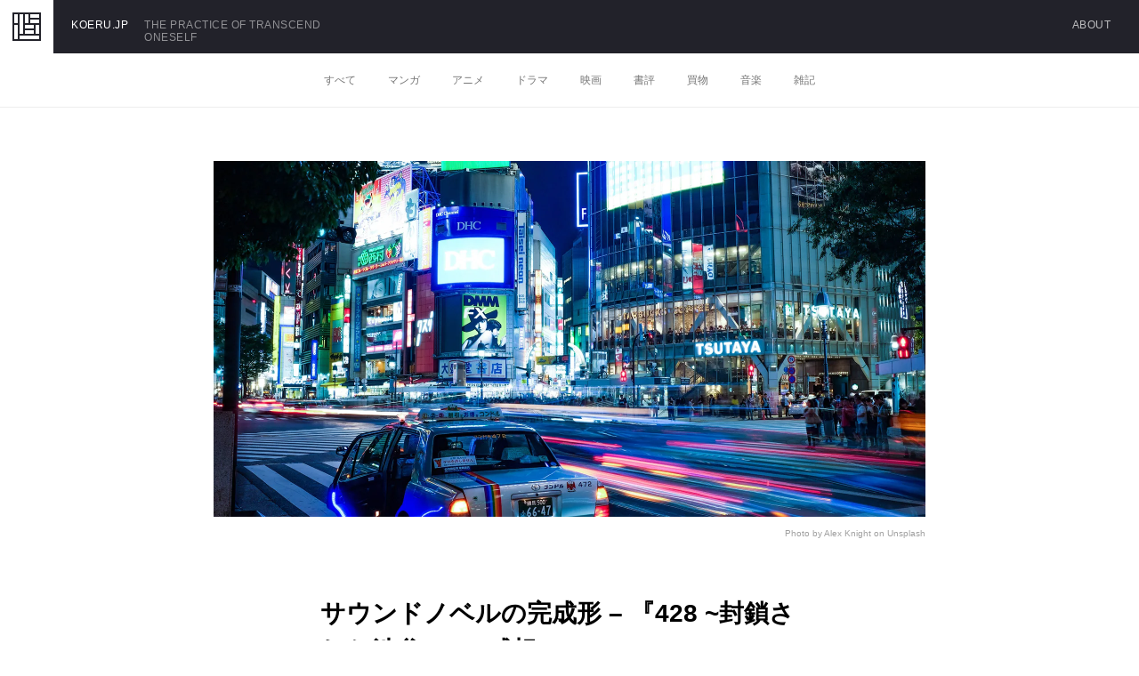

--- FILE ---
content_type: text/html; charset=UTF-8
request_url: https://koeru.jp/2012/08/428/
body_size: 7994
content:
<!DOCTYPE html>
<html lang="ja">

<head prefix="og: http://ogp.me/ns# fb: http://ogp.me/ns/fb# article: http://ogp.me/ns/article#">
    <meta charset="uft-8">
    <meta http-equiv="X-UA-Compatible" content="IE=edge">
    <meta name="viewport" content="width=device-width, initial-scale=1">
    <meta name="generator" content="">
    <meta name="description" content="THE PRACTICE OF TRANSCEND ONESELF">
    <meta itemprop="image" content="">
    <title>サウンドノベルの完成形 – 『428 ~封鎖された渋谷で~』感想 | KOERU.JP</title>

		<!-- All in One SEO 4.1.4.5 -->
		<meta name="robots" content="max-image-preview:large" />
		<link rel="canonical" href="https://koeru.jp/2012/08/428/" />

		<!-- Global site tag (gtag.js) - Google Analytics -->
<script async src="https://www.googletagmanager.com/gtag/js?id=UA-29342530-2"></script>
<script>
 window.dataLayer = window.dataLayer || [];
 function gtag(){dataLayer.push(arguments);}
 gtag('js', new Date());

 gtag('config', 'UA-29342530-2');
</script>
		<meta property="og:locale" content="ja_JP" />
		<meta property="og:site_name" content="KOERU.JP | THE PRACTICE OF TRANSCEND ONESELF" />
		<meta property="og:type" content="article" />
		<meta property="og:title" content="サウンドノベルの完成形 – 『428 ~封鎖された渋谷で~』感想 | KOERU.JP" />
		<meta property="og:url" content="https://koeru.jp/2012/08/428/" />
		<meta property="og:image" content="https://koeru.jp/wp/wp-content/uploads/2012/08/alex-knight-297397-unsplash.webp" />
		<meta property="og:image:secure_url" content="https://koeru.jp/wp/wp-content/uploads/2012/08/alex-knight-297397-unsplash.webp" />
		<meta property="og:image:width" content="1600" />
		<meta property="og:image:height" content="800" />
		<meta property="article:published_time" content="2012-08-29T09:31:50+00:00" />
		<meta property="article:modified_time" content="2021-08-24T12:10:27+00:00" />
		<meta name="twitter:card" content="summary" />
		<meta name="twitter:domain" content="koeru.jp" />
		<meta name="twitter:title" content="サウンドノベルの完成形 – 『428 ~封鎖された渋谷で~』感想 | KOERU.JP" />
		<meta name="twitter:image" content="https://koeru.jp/wp/wp-content/uploads/2012/08/alex-knight-297397-unsplash.webp" />
		<script type="application/ld+json" class="aioseo-schema">
			{"@context":"https:\/\/schema.org","@graph":[{"@type":"WebSite","@id":"https:\/\/koeru.jp\/#website","url":"https:\/\/koeru.jp\/","name":"KOERU.JP","description":"THE PRACTICE OF TRANSCEND ONESELF","inLanguage":"ja","publisher":{"@id":"https:\/\/koeru.jp\/#person"}},{"@type":"Person","@id":"https:\/\/koeru.jp\/#person","name":"vwxwv","image":{"@type":"ImageObject","@id":"https:\/\/koeru.jp\/2012\/08\/428\/#personImage","url":"https:\/\/secure.gravatar.com\/avatar\/faaf7f92342852c6dbbef62010660ee9?s=96&d=mm&r=g","width":96,"height":96,"caption":"vwxwv"}},{"@type":"BreadcrumbList","@id":"https:\/\/koeru.jp\/2012\/08\/428\/#breadcrumblist","itemListElement":[{"@type":"ListItem","@id":"https:\/\/koeru.jp\/#listItem","position":1,"item":{"@type":"WebPage","@id":"https:\/\/koeru.jp\/","name":"\u30db\u30fc\u30e0","description":"THE PRACTICE OF TRANSCEND ONESELF","url":"https:\/\/koeru.jp\/"},"nextItem":"https:\/\/koeru.jp\/2012\/#listItem"},{"@type":"ListItem","@id":"https:\/\/koeru.jp\/2012\/#listItem","position":2,"item":{"@type":"WebPage","@id":"https:\/\/koeru.jp\/2012\/","name":"2012","url":"https:\/\/koeru.jp\/2012\/"},"nextItem":"https:\/\/koeru.jp\/2012\/08\/#listItem","previousItem":"https:\/\/koeru.jp\/#listItem"},{"@type":"ListItem","@id":"https:\/\/koeru.jp\/2012\/08\/#listItem","position":3,"item":{"@type":"WebPage","@id":"https:\/\/koeru.jp\/2012\/08\/","name":"August","url":"https:\/\/koeru.jp\/2012\/08\/"},"nextItem":"https:\/\/koeru.jp\/2012\/08\/428\/#listItem","previousItem":"https:\/\/koeru.jp\/2012\/#listItem"},{"@type":"ListItem","@id":"https:\/\/koeru.jp\/2012\/08\/428\/#listItem","position":4,"item":{"@type":"WebPage","@id":"https:\/\/koeru.jp\/2012\/08\/428\/","name":"\u30b5\u30a6\u30f3\u30c9\u30ce\u30d9\u30eb\u306e\u5b8c\u6210\u5f62 - \u300e428 ~\u5c01\u9396\u3055\u308c\u305f\u6e0b\u8c37\u3067~\u300f\u611f\u60f3","url":"https:\/\/koeru.jp\/2012\/08\/428\/"},"previousItem":"https:\/\/koeru.jp\/2012\/08\/#listItem"}]},{"@type":"Person","@id":"https:\/\/koeru.jp\/author\/makoto\/#author","url":"https:\/\/koeru.jp\/author\/makoto\/","name":"vwxwv","image":{"@type":"ImageObject","@id":"https:\/\/koeru.jp\/2012\/08\/428\/#authorImage","url":"https:\/\/secure.gravatar.com\/avatar\/faaf7f92342852c6dbbef62010660ee9?s=96&d=mm&r=g","width":96,"height":96,"caption":"vwxwv"}},{"@type":"WebPage","@id":"https:\/\/koeru.jp\/2012\/08\/428\/#webpage","url":"https:\/\/koeru.jp\/2012\/08\/428\/","name":"\u30b5\u30a6\u30f3\u30c9\u30ce\u30d9\u30eb\u306e\u5b8c\u6210\u5f62 \u2013 \u300e428 ~\u5c01\u9396\u3055\u308c\u305f\u6e0b\u8c37\u3067~\u300f\u611f\u60f3 | KOERU.JP","inLanguage":"ja","isPartOf":{"@id":"https:\/\/koeru.jp\/#website"},"breadcrumb":{"@id":"https:\/\/koeru.jp\/2012\/08\/428\/#breadcrumblist"},"author":"https:\/\/koeru.jp\/author\/makoto\/#author","creator":"https:\/\/koeru.jp\/author\/makoto\/#author","image":{"@type":"ImageObject","@id":"https:\/\/koeru.jp\/#mainImage","url":"https:\/\/koeru.jp\/wp\/wp-content\/uploads\/2012\/08\/alex-knight-297397-unsplash.webp","width":1600,"height":800},"primaryImageOfPage":{"@id":"https:\/\/koeru.jp\/2012\/08\/428\/#mainImage"},"datePublished":"2012-08-29T09:31:50+09:00","dateModified":"2021-08-24T12:10:27+09:00"},{"@type":"Article","@id":"https:\/\/koeru.jp\/2012\/08\/428\/#article","name":"\u30b5\u30a6\u30f3\u30c9\u30ce\u30d9\u30eb\u306e\u5b8c\u6210\u5f62 \u2013 \u300e428 ~\u5c01\u9396\u3055\u308c\u305f\u6e0b\u8c37\u3067~\u300f\u611f\u60f3 | KOERU.JP","inLanguage":"ja","headline":"\u30b5\u30a6\u30f3\u30c9\u30ce\u30d9\u30eb\u306e\u5b8c\u6210\u5f62 - \u300e428 ~\u5c01\u9396\u3055\u308c\u305f\u6e0b\u8c37\u3067~\u300f\u611f\u60f3","author":{"@id":"https:\/\/koeru.jp\/author\/makoto\/#author"},"publisher":{"@id":"https:\/\/koeru.jp\/#person"},"datePublished":"2012-08-29T09:31:50+09:00","dateModified":"2021-08-24T12:10:27+09:00","articleSection":"\u96d1\u8a18","mainEntityOfPage":{"@id":"https:\/\/koeru.jp\/2012\/08\/428\/#webpage"},"isPartOf":{"@id":"https:\/\/koeru.jp\/2012\/08\/428\/#webpage"},"image":{"@type":"ImageObject","@id":"https:\/\/koeru.jp\/#articleImage","url":"https:\/\/koeru.jp\/wp\/wp-content\/uploads\/2012\/08\/alex-knight-297397-unsplash.webp","width":1600,"height":800}}]}
		</script>
		<!-- All in One SEO -->

<link rel='dns-prefetch' href='//s.w.org' />
<link rel="alternate" type="application/rss+xml" title="KOERU.JP &raquo; フィード" href="https://koeru.jp/feed/" />
<link rel="alternate" type="application/rss+xml" title="KOERU.JP &raquo; コメントフィード" href="https://koeru.jp/comments/feed/" />
<link rel="alternate" type="application/rss+xml" title="KOERU.JP &raquo; サウンドノベルの完成形 &#8211; 『428 ~封鎖された渋谷で~』感想 のコメントのフィード" href="https://koeru.jp/2012/08/428/feed/" />
		<script type="text/javascript">
			window._wpemojiSettings = {"baseUrl":"https:\/\/s.w.org\/images\/core\/emoji\/13.1.0\/72x72\/","ext":".png","svgUrl":"https:\/\/s.w.org\/images\/core\/emoji\/13.1.0\/svg\/","svgExt":".svg","source":{"concatemoji":"https:\/\/koeru.jp\/wp\/wp-includes\/js\/wp-emoji-release.min.js?ver=5.8.12"}};
			!function(e,a,t){var n,r,o,i=a.createElement("canvas"),p=i.getContext&&i.getContext("2d");function s(e,t){var a=String.fromCharCode;p.clearRect(0,0,i.width,i.height),p.fillText(a.apply(this,e),0,0);e=i.toDataURL();return p.clearRect(0,0,i.width,i.height),p.fillText(a.apply(this,t),0,0),e===i.toDataURL()}function c(e){var t=a.createElement("script");t.src=e,t.defer=t.type="text/javascript",a.getElementsByTagName("head")[0].appendChild(t)}for(o=Array("flag","emoji"),t.supports={everything:!0,everythingExceptFlag:!0},r=0;r<o.length;r++)t.supports[o[r]]=function(e){if(!p||!p.fillText)return!1;switch(p.textBaseline="top",p.font="600 32px Arial",e){case"flag":return s([127987,65039,8205,9895,65039],[127987,65039,8203,9895,65039])?!1:!s([55356,56826,55356,56819],[55356,56826,8203,55356,56819])&&!s([55356,57332,56128,56423,56128,56418,56128,56421,56128,56430,56128,56423,56128,56447],[55356,57332,8203,56128,56423,8203,56128,56418,8203,56128,56421,8203,56128,56430,8203,56128,56423,8203,56128,56447]);case"emoji":return!s([10084,65039,8205,55357,56613],[10084,65039,8203,55357,56613])}return!1}(o[r]),t.supports.everything=t.supports.everything&&t.supports[o[r]],"flag"!==o[r]&&(t.supports.everythingExceptFlag=t.supports.everythingExceptFlag&&t.supports[o[r]]);t.supports.everythingExceptFlag=t.supports.everythingExceptFlag&&!t.supports.flag,t.DOMReady=!1,t.readyCallback=function(){t.DOMReady=!0},t.supports.everything||(n=function(){t.readyCallback()},a.addEventListener?(a.addEventListener("DOMContentLoaded",n,!1),e.addEventListener("load",n,!1)):(e.attachEvent("onload",n),a.attachEvent("onreadystatechange",function(){"complete"===a.readyState&&t.readyCallback()})),(n=t.source||{}).concatemoji?c(n.concatemoji):n.wpemoji&&n.twemoji&&(c(n.twemoji),c(n.wpemoji)))}(window,document,window._wpemojiSettings);
		</script>
		<style type="text/css">
img.wp-smiley,
img.emoji {
	display: inline !important;
	border: none !important;
	box-shadow: none !important;
	height: 1em !important;
	width: 1em !important;
	margin: 0 .07em !important;
	vertical-align: -0.1em !important;
	background: none !important;
	padding: 0 !important;
}
</style>
	<link rel='stylesheet' id='wp-block-library-css'  href='https://koeru.jp/wp/wp-includes/css/dist/block-library/style.min.css?ver=5.8.12' type='text/css' media='all' />
<style id='wp-block-library-inline-css' type='text/css'>
.has-text-align-justify{text-align:justify;}
</style>
<link rel='stylesheet' id='mediaelement-css'  href='https://koeru.jp/wp/wp-includes/js/mediaelement/mediaelementplayer-legacy.min.css?ver=4.2.16' type='text/css' media='all' />
<link rel='stylesheet' id='wp-mediaelement-css'  href='https://koeru.jp/wp/wp-includes/js/mediaelement/wp-mediaelement.min.css?ver=5.8.12' type='text/css' media='all' />
<link rel='stylesheet' id='jetpack_css-css'  href='https://koeru.jp/wp/wp-content/plugins/jetpack/css/jetpack.css?ver=10.2.3' type='text/css' media='all' />
<link rel="https://api.w.org/" href="https://koeru.jp/wp-json/" /><link rel="alternate" type="application/json" href="https://koeru.jp/wp-json/wp/v2/posts/66" /><link rel="EditURI" type="application/rsd+xml" title="RSD" href="https://koeru.jp/wp/xmlrpc.php?rsd" />
<link rel="wlwmanifest" type="application/wlwmanifest+xml" href="https://koeru.jp/wp/wp-includes/wlwmanifest.xml" /> 
<meta name="generator" content="WordPress 5.8.12" />
<link rel='shortlink' href='https://koeru.jp/?p=66' />
<link rel="alternate" type="application/json+oembed" href="https://koeru.jp/wp-json/oembed/1.0/embed?url=https%3A%2F%2Fkoeru.jp%2F2012%2F08%2F428%2F" />
<link rel="alternate" type="text/xml+oembed" href="https://koeru.jp/wp-json/oembed/1.0/embed?url=https%3A%2F%2Fkoeru.jp%2F2012%2F08%2F428%2F&#038;format=xml" />
<style type='text/css'>img#wpstats{display:none}</style>
		    <link itemprop="url" href="https://koeru.jp">
    <link rel="canonical" href="">
    <link rel="alternate" href="" type="" title="">
    <link rel="stylesheet" href="https://koeru.jp/wp/wp-content/themes/tobari/css/ress.css" />
    <link rel="stylesheet" href="https://koeru.jp/wp/wp-content/themes/tobari/css/main.css" />
</head>

<body>
    <header class="global-header">
        <div class="header-primary">
            <div class="header-logo-wrap">
                <a class="header-logo" href="https://koeru.jp"><svg version="1.1" xmlns="http://www.w3.org/2000/svg" x="0px" y="0px" width="32px" height="32px" viewBox="0 0 32 32" enable-background="new 0 0 32 32" xml:space="preserve">
                        <defs></defs>
                        <path fill="#22222A" d="M0,0v32h32V0H0z M14,2h4v10h-4V2z M14,14h10v4H14V14z M14,20h10v4H14V20z M8,2h4v22H8V2z M6,30H2V14h4V30z M6,12H2V2h4V12z M30,30H8v-4h22V30z M30,24h-4V14h4V24z M30,12H20V8h10V12z M30,6H20V2h10V6z" />
                    </svg></a>
            </div>
            <div class="site-title-wrap">
                <h1 class="site-title"><a href="https://koeru.jp">KOERU.JP</a></h1>
                <p class="site-description">THE PRACTICE OF TRANSCEND ONESELF</p>
            </div>
        </div>
        <div class="header-secondary">
            <nav class="global-nav">
                <ul>
                    <!-- <li class="menu-item"><a href="https://koeru.jp" class="is-active">ARCHIVES</a></li> -->
                    <li class="menu-item"><a href="https://koeru.jp/about/">ABOUT</a></li>
                </ul>
            </nav>
        </div>
    </header>
<nav class="cat-nav">
    <div class="cat-wrap">
        <ul class="cat-list">
            <li><a href="https://koeru.jp">すべて</a></li>
            	<li class="cat-item cat-item-10"><a href="https://koeru.jp/comic/">マンガ</a>
</li>
	<li class="cat-item cat-item-18"><a href="https://koeru.jp/anime/">アニメ</a>
</li>
	<li class="cat-item cat-item-8"><a href="https://koeru.jp/drama/">ドラマ</a>
</li>
	<li class="cat-item cat-item-13"><a href="https://koeru.jp/movie/">映画</a>
</li>
	<li class="cat-item cat-item-11"><a href="https://koeru.jp/book/">書評</a>
</li>
	<li class="cat-item cat-item-21"><a href="https://koeru.jp/shopping/">買物</a>
</li>
	<li class="cat-item cat-item-9"><a href="https://koeru.jp/music/">音楽</a>
</li>
	<li class="cat-item cat-item-20"><a href="https://koeru.jp/note/">雑記</a>
</li>
        </ul>
    </div>
</nav>
<main class="single">
        <article>
                <div class="article-thumb">
            <img width="1600" height="800" src="https://koeru.jp/wp/wp-content/uploads/2012/08/alex-knight-297397-unsplash.webp" />                                    <p class="photo-source">
                Photo by
                <a href="https://unsplash.com/photos/xX6BOQ0fJvk" target="_blank">
                    Alex Knight</a> on <a href="https://unsplash.com/" target="_blank">Unsplash</a>
            </p>
                                </div>
                <header class="article-header">
            <h1 class="article-header-title">サウンドノベルの完成形 &#8211; 『428 ~封鎖された渋谷で~』感想</h1>
            <ul class="article-header-meta">
                <li><time class="article-header-date">2012.08.29</time></li>
                <li><span class="article-header-cat"><a href="https://koeru.jp/note/">雑記</a></span></li>
            </ul>
        </header>
        <div class="article-main">
            <p>ずいぶん前に買ったまま積んでいたのだけど、やりはじめたら止まらずに数日間で一気にクリアしてしまった。評判通りのおもしろさだった。チュンソフトのサウンドノベルは『弟切草』『かまいたちの夜』まではすごく楽しめた記憶があるが、続編『かまいたちの夜2 監獄島のわらべ唄』がちょっと期待外れだったこともあり、なんとなく離れてしまった。でもやっぱりさすがチュンソフト。『428』がおもしろかったので『街』もやろうかな。でもその前にボーナスシナリオのコンプリートかな。</p>
<p>舞台は渋谷。5人の主人公の話を行き来しながら物語を進めていくのだが、これがなかなかうまい具合に絡み合っていてよくできている。たとえば「ある人物Aが◯◯することで、Bが死んでしまう。Bが死なないようにするには、Cの行動を変えてAが◯◯しないようにすればいい」といったような具合で、上手にBAD ENDを回避しながらメインのストーリーを進めていく。こう書くと面倒で複雑な感じがするが、わかりやすいヒントもあるので行き詰まることはない。</p>
<section>
<h2>完成された唯一無二のエンターテインメント体験</h2>
<p>『かまいたちの夜』は分岐ポイントの選択に話が変化するが、基本的には主人公の目線ひとつで物語を読んで行く一人称タイプのゲームだ。『428』の場合はひとつの事件を複数の人物の目線で読み解いていくという三人称タイプであり、プレイヤーが神のような視点でキャラクターたちを操りながら導いていく『428』の方がよりゲームらしいおもしろさがあると思う。『428』を体験してしまうと、選択して読み進めていくだけの『かまいたちの夜』はサウンドノベルの金字塔ではあるものの、まだまだゲームブックの延長線上レベルであったのだなと思えてしまう。</p>
<p>『428』におけるKEEP OUTになるタイミングやJUMPの巧妙さは、いずれも本にはないゲームならではの演出だ。ところどころ流れるムービーも効果的で、まるで映画を観ているような気分にさせてくれる。ストーリーの謎も終盤で一気に解かれるのではなく、時間とともに徐々にほつれるように明かされていくので、変に焦らされたり途中でダレたりすることはない。これほど計算しくつされた芸術的なシナリオを作った製作者に最大級の賛辞をおくりたい。気になっている方は、ぜひプレイすることをおすすめする。小説でもない、CDドラマでも映画でもない、サウンドノベルでしか味わえないエンターテインメント体験が待っている。</p>
</section>
        </div>
        <div class="sns-btns">
    <ul>
        <li class="btn-twitter"><a href="https://twitter.com/share?ref_src=twsrc%5Etfw" class="twitter-share-button" data-via="vwxwv" data-lang="en" data-show-count="false">Tweet</a>
            <script async src="https://platform.twitter.com/widgets.js" charset="utf-8"></script>
        </li>
        <li class="btn-facebook">
            <div class="fb-share-button" data-href="https://koeru.jp/2012/08/428/" data-layout="button" data-size="small"><a target="_blank" href="https://www.facebook.com/sharer/sharer.php?u=https%3A%2F%2Fkoeru.jp%2F2012%2F08%2F428%2F&amp;src=sdkpreparse" class="fb-xfbml-parse-ignore">Share</a></div>
        </li>
        <!--<li class="btn-hatebu">
            <a href="http://b.hatena.ne.jp/entry/" class="hatena-bookmark-button" data-hatena-bookmark-layout="basic-label" data-hatena-bookmark-lang="en" title="このエントリーをはてなブックマークに追加"><img src="https://b.st-hatena.com/images/v4/public/entry-button/button-only@2x.png" alt="このエントリーをはてなブックマークに追加" width="20" height="20" style="border: none;" /></a>
            <script type="text/javascript" src="https://b.st-hatena.com/js/bookmark_button.js" charset="utf-8" async="async"></script>
        </li>-->
    </ul>
</div>
    </article>
    <aside class="related-entries">
        <h3>その他の「<a href="https://koeru.jp/note/">雑記</a>」の記事</h3>
        <ul>
            <li class="related-entry">
    <div class="related-entry-thumb">
        <a href="https://koeru.jp/2012/03/day-closest-to-heaven/" title="天国に一番近い一日">
                        <img width="1600" height="800" src="https://koeru.jp/wp/wp-content/uploads/2012/03/brianna-fairhurst-2886-unsplash.webp" />                    </a>
    </div>
    <div class="related-entry-content">
        <h4 class="related-entry-title"> <a href="https://koeru.jp/2012/03/day-closest-to-heaven/">天国に一番近い一日</a></h4>
    </div>
</li>
<li class="related-entry">
    <div class="related-entry-thumb">
        <a href="https://koeru.jp/2012/01/boys-do-not-cry/" title="笑うべきだとわかった時は泣くべきではない">
                        <img width="1600" height="800" src="https://koeru.jp/wp/wp-content/uploads/2012/01/andrey-larin-29559-unsplash.webp" />                    </a>
    </div>
    <div class="related-entry-content">
        <h4 class="related-entry-title"> <a href="https://koeru.jp/2012/01/boys-do-not-cry/">笑うべきだとわかった時は泣くべきではない</a></h4>
    </div>
</li>
<li class="related-entry">
    <div class="related-entry-thumb">
        <a href="https://koeru.jp/2013/12/tohoku-hitoritabi/" title="東北ローカル線パスであれから二年半の被災地を巡る一人旅">
                        <img width="1600" height="800" src="https://koeru.jp/wp/wp-content/uploads/2013/12/seb-cumberbirch-477396-unsplash.webp" />                    </a>
    </div>
    <div class="related-entry-content">
        <h4 class="related-entry-title"> <a href="https://koeru.jp/2013/12/tohoku-hitoritabi/">東北ローカル線パスであれから二年半の被災地を巡る一人旅</a></h4>
    </div>
</li>
<li class="related-entry">
    <div class="related-entry-thumb">
        <a href="https://koeru.jp/2013/04/thankyou-radioman/" title="さようならシナプス。ありがとうラジオマン。">
                        <img width="1600" height="800" src="https://koeru.jp/wp/wp-content/uploads/2013/04/naadir-shahul-1534285-unsplash.webp" />                    </a>
    </div>
    <div class="related-entry-content">
        <h4 class="related-entry-title"> <a href="https://koeru.jp/2013/04/thankyou-radioman/">さようならシナプス。ありがとうラジオマン。</a></h4>
    </div>
</li>
<li class="related-entry">
    <div class="related-entry-thumb">
        <a href="https://koeru.jp/2013/05/kobashi-final-burning/" title="小橋建太引退 &#8211; 青春の終わりと始まりについて">
                        <img width="1600" height="800" src="https://koeru.jp/wp/wp-content/uploads/2013/05/martin-knize-37047-unsplash.webp" />                    </a>
    </div>
    <div class="related-entry-content">
        <h4 class="related-entry-title"> <a href="https://koeru.jp/2013/05/kobashi-final-burning/">小橋建太引退 &#8211; 青春の終わりと始まりについて</a></h4>
    </div>
</li>
<li class="related-entry">
    <div class="related-entry-thumb">
        <a href="https://koeru.jp/2015/03/dont-stop-believin/" title="don&#8217;t stop believin&#8217; &#8211; 「信じることをやめるな」と春">
                        <img width="1600" height="800" src="https://koeru.jp/wp/wp-content/uploads/2015/03/spring.webp" />                    </a>
    </div>
    <div class="related-entry-content">
        <h4 class="related-entry-title"> <a href="https://koeru.jp/2015/03/dont-stop-believin/">don&#8217;t stop believin&#8217; &#8211; 「信じることをやめるな」と春</a></h4>
    </div>
</li>
<li class="related-entry">
    <div class="related-entry-thumb">
        <a href="https://koeru.jp/2011/10/klipsch-x5/" title="親愛なるX5へ">
                        <img width="1600" height="800" src="https://koeru.jp/wp/wp-content/uploads/2011/10/man-wong-525989-unsplash.webp" />                    </a>
    </div>
    <div class="related-entry-content">
        <h4 class="related-entry-title"> <a href="https://koeru.jp/2011/10/klipsch-x5/">親愛なるX5へ</a></h4>
    </div>
</li>
<li class="related-entry">
    <div class="related-entry-thumb">
        <a href="https://koeru.jp/2014/02/asada-mao/" title="あの日、浅田真央が立っていたエクストラステージ">
                        <img width="1600" height="800" src="https://koeru.jp/wp/wp-content/uploads/2014/02/raychan-727480-unsplash.webp" />                    </a>
    </div>
    <div class="related-entry-content">
        <h4 class="related-entry-title"> <a href="https://koeru.jp/2014/02/asada-mao/">あの日、浅田真央が立っていたエクストラステージ</a></h4>
    </div>
</li>
        </ul>
    </aside>
    </main>
<footer class="global-footer">
<div class="p-breadcrumb"><ol class="p-breadcrumb__lists" itemscope itemtype="http://schema.org/BreadcrumbList"><li itemscope itemprop="itemListElement" itemtype="http://schema.org/ListItem" class="p-breadcrumb__item"><a itemprop="item" href="https://koeru.jp"><span itemprop="name">TOP</span></a><meta itemprop="position" content="1"></li><li itemscope itemprop="itemListElement" itemtype="http://schema.org/ListItem" class="p-breadcrumb__item"><a itemprop="item" href="https://koeru.jp/note/"><span itemprop="name">雑記</span></a><meta itemprop="position" content="2"></li><li itemscope itemprop="itemListElement" itemtype="http://schema.org/ListItem" class="p-breadcrumb__item"><span itemprop="name">サウンドノベルの完成形 - 『428 ~封鎖された渋谷で~』感想</span><meta itemprop="position" content="3"></li></ol></div>    <small class="global-copyright">&copy;KOERU.JP</small>
</footer>
<script type='text/javascript' src='https://koeru.jp/wp/wp-includes/js/wp-embed.min.js?ver=5.8.12' id='wp-embed-js'></script>
<script src='https://stats.wp.com/e-202604.js' defer></script>
<script>
	_stq = window._stq || [];
	_stq.push([ 'view', {v:'ext',j:'1:10.2.3',blog:'36105365',post:'66',tz:'9',srv:'koeru.jp'} ]);
	_stq.push([ 'clickTrackerInit', '36105365', '66' ]);
</script>
<div id="fb-root"></div>
<script async defer crossorigin="anonymous" src="https://connect.facebook.net/en_US/sdk.js#xfbml=1&version=v3.2&appId=255688967867634&autoLogAppEvents=1"></script>
</body>

</html>


--- FILE ---
content_type: text/css
request_url: https://koeru.jp/wp/wp-content/themes/tobari/css/main.css
body_size: 3626
content:
@charset "utf-8";

html {
    font-size: 62.5%;
    color: rgba(0, 0, 0, 1.0);
    font-family: -apple-system,BlinkMacSystemFont,Helvetica Neue,Segoe UI,Hiragino Kaku Gothic ProN,Hiragino Sans,ヒラギノ角ゴ ProN W3,Arial,メイリオ,Meiryo,sans-serif;
}

body {
    font-weight: 400;
    -webkit-font-smoothing: antialiased;
    word-wrap: break-word;
    font-feature-settings: "kern";
    font-kerning: normal;
}

h1,
h2,
h3,
h4,
h5,
h6 {
    font-weight: 300;
}

ul,
ol {
    margin: 0;
    padding: 0;
    list-style: none;
}

b, strong {
    font-weight: bold;
}

/* For UI */

/* For global-header */

header.global-header {
    background-color: rgba(34, 34, 42, 1.0);
    height: 60px;
    position: fixed;
    top: 0;
    left: 0;
    right: 0;
    z-index: 600;
}

.header-primary {
    bottom: 0;
    left: 0;
    position: absolute;
    right: auto;
    top: 0;
    height: 100%;
    z-index: 10;
}

.header-logo-wrap {
    width: 60px;
    position: absolute;
    top: 0;
    left: 0;
    background-color: rgba(255, 255, 255, 1.0);
}

.header-logo {
    display: block;
    padding: 14px;
    height: 60px;
}

.site-title-wrap {
    position: absolute;
    top: 9px;
    left: 60px;
}

h1.site-title {
    font-size: 1.2rem;
    letter-spacing: 0.05rem;
    color: rgba(255, 255, 255, 1.0);
}

h1.site-title a {
    color: rgba(255, 255, 255, 1.0);
    text-decoration: none;
    display: block;
    padding: 12px 20px;
}

.site-description {
    position: absolute;
    top: 12px;
    left: 102px;
    width: auto;
    font-size: 1.2rem;
    letter-spacing: 0.05rem;
    color: rgba(255, 255, 255, 0.5);
    width: 260px;
}

.header-secondary {
    bottom: 0;
    left: auto;
    position: absolute;
    right: 0;
    top: 0;
    height: 100%;
    z-index: 20;
}

.global-nav {
    padding: 9px 20px 0 0;
}

.global-nav ul {
    font-size: 0;
}

.global-nav .menu-item {
    display: inline-block;
    font-size: 1.2rem;
    letter-spacing: 0.05rem;
    color: rgba(255, 255, 255, 1.0);
}

.global-nav .menu-item a {
    color: rgba(255, 255, 255, 0.7);
    text-decoration: none;
    display: block;
    padding: 12px 12px;
}

.global-nav .menu-item a:hover {
    color: rgba(255, 255, 255, 1.0);
}

/* For category-menu */

.cat-nav {
    background-color: rgba(255, 255, 255, 1.0);
    top: 60px;
    position: relative;
      /* スクロールバーを見えなくするため */
  height: 60px; /* 実際に表示する高さ */
  overflow-y: hidden;
}

.cat-wrap {
    text-align: center;
      -webkit-overflow-scrolling: touch;
  overflow-x: scroll;

}

.cat-wrap ul {
      /* tableにすることで、横幅指定をすることなくmargin: autoによる中央寄せが可能になる */
  display: table;
  list-style: none;
  margin: 0 auto;
  /* 下方向に余分なpadding部分を持たせ、そこにスクロールバーが表示される */
  padding: 0 0 25px 0;
}

.cat-wrap ul li {
    display: table-cell;
    font-size: 1.2rem;
}

.cat-wrap ul li a {
    color: rgba(0, 0, 0, 0.54);
    text-decoration: none;
    display: block;
    padding: 22px 18px 20px;
    height: 60px;
    white-space: nowrap;
}

.cat-wrap ul li a:hover {
    color: rgba(65, 132, 243, 1.0);
}

.cat-wrap ul li a.is-active:hover {
    color: rgba(0, 0, 0, 0.54);
}

.cat-wrap ul li.current-cat a {
    border-bottom: 2px solid #222222;
}

.cat-wrap ul li.current-cat a:hover {
    color: rgba(0, 0, 0, 0.54);
}

.is-active {
    color: rgba(0, 0, 0, 0.87);
    border-bottom: 2px solid #222222;
}


/* For index-contents */

main.index {
    background-color: rgba(246, 247, 248, 1.0);
    position: relative;
    top: 60px;
}

.article-list {
    margin: 0 auto;
    width: 600px;
    position: relative;
    padding: 30px 0 20px;
}


.article-item {
    position: relative;
    background-color: rgba(255, 255, 255, 1.0);
    margin: 0 0 10px;
}

.article-item:last-child {
    margin: 0;    
}

/* .article-item-thumb {
    width: 600px;
    margin: 0 auto;
}*/

.article-item-thumb img {
    width: 80px;
    height: 80px;
    object-fit: cover;
    float: right;
    margin: 30px 30px 20px 30px;
}

.article-item-inner {
    padding: 30px;
}

h2.article-item-title {
    font-size: 1.8rem;
    line-height: 2.8rem;
    margin-bottom: 15px;
    font-weight: 600;
}

h2.article-item-title a {
    color: rgba(0, 0, 0, 0.87);
    text-decoration: none;
    display: block;
}

h2.article-item-title a:hover {
    color: rgba(65, 132, 243, 1.0);
    text-decoration: none;
}

.article-item-meta {
    font-size: 1.2rem;
    margin-bottom: 12px;
    line-height: 1.6rem;
    color: rgba(0, 0, 0, 0.38);
}

.article-item-meta li {
    display: inline-block;
}


.article-item-date:after {
    content: "｜";
    padding: 0 0 0 6px;
    color: rgba(0, 0, 0, 0.38);
}

.article-item-cat {
    padding: 0 0 0 2px;
}

.article-item-cat a {
    color: rgba(0, 0, 0, 0.38);
    text-decoration: none;
}

.article-item-cat a:hover {
    color: rgba(65, 132, 243, 1.0);
}

.article-item-excerpt {
    font-size: 1.2rem;
    line-height: 1.8rem;
    color: rgba(0, 0, 0, 0.54);
    clear: both;
    display: -webkit-box;
    -webkit-box-orient: vertical;
    -webkit-line-clamp: 2;
    overflow: hidden;
}

/* For single-contents */

main.single {
    background-color: rgba(255, 255, 255, 1.0);
    position: relative;
    top: 60px;
    border-top: 1px solid #EEEEEE;
    padding: 60px 0 40px 0;
}

main.page {
    background-color: rgba(255, 255, 255, 1.0);
    position: relative;
    top: 60px;
    border-top: 1px solid #EEEEEE;
    padding: 60px 0 40px 0;
}

.article-thumb {
    width: 800px;
    margin: 0 auto 60px;
}

.article-thumb img {
    max-width: 100%;
    max-height: 100%;
    width: auto !important;
    height: auto !important;
    vertical-align: bottom;
}

.photo-source {
    text-align: right;
    margin-top: 10px;
    font-size: 1.0rem;
    line-height: 1.8rem;
    color: rgba(0, 0, 0, 0.38);
}

.photo-source a {
    color: rgba(0, 0, 0, 0.38);
    text-decoration: none;
}

.article-header {
    width: 560px;
    margin: 0 auto 60px;
}

h1.article-header-title {
    font-size: 2.8rem;
    line-height: 4.2rem;
    margin-bottom: 20px;
    font-weight: 600;
}


.article-header-avatar-small img {
    width: 36px;
    height: 36px;
    border-radius: 18px;
    float: left;
    margin: 0 10px 0 0;
}

.article-header-author {
    font-size: 1.4rem;
    line-height: 1.8rem;
    color: rgba(0, 0, 0, 0.54);
}

.article-header-author a {
    text-decoration: none;
    color: rgba(0, 0, 0, 0.54);
}

.article-header-meta {
    font-size: 1.2rem;
    margin-bottom: 20px;
    line-height: 1.8rem;
    color: rgba(0, 0, 0, 0.38);
}

.article-header-meta li {
    display: inline-block;
}


.article-header-date:after {
    content: "｜";
    padding: 0 0 0 5px;
    color: rgba(0, 0, 0, 0.38);
}

.article-header-cat {
    padding: 0 0 0 2px;
}

.article-header-cat a {
    color: rgba(0, 0, 0, 0.38);
    text-decoration: none;
}

.article-header-cat a:hover {
    color: rgba(65, 132, 243, 1.0);
}

.article-main {
    margin: 0 auto;
    width: 560px;
}


.article-main h2 {
    font-size: 2.4rem;
    line-height: 3.8rem;
    color: rgba(0, 0, 0, 0.87);
    padding: 40px 0 30px;
    font-weight: 600;
}

.article-main h3 {
    font-size: 1.8rem;
    line-height: 3.6rem;
    color: rgba(0, 0, 0, 0.87);
    padding: 10px 0 20px;
    font-weight: 600;
}

.article-main p {
    font-size: 1.8rem;
    line-height: 3.6rem;
    color: rgba(0, 0, 0, 0.87);
    padding: 0 0 30px 0;
    text-align: justify;
}

.article-main p a {
    color: rgba(65, 132, 243, 1.0);
}

.article-main p img {
    width: 100%;
    height: 100%;
}

.article-main ul {
    padding-bottom: 40px;
    padding-left: 20px;
}

.article-main ul li {
    font-size: 1.8rem;
    line-height: 3.6rem;
    color: rgba(0, 0, 0, 0.87);
    list-style: disc;
}

blockquote {
    padding: 35px 40px 5px 35px;
    background-color: rgba(246, 247, 248, 1.0);
    margin: 0 0 40px;
    font-style: italic;
    border-left: 5px solid #E0E0E0;
}

/* For pagination */

.pagination {
    clear: both;
    padding: 30px 0;
    position: relative;
    text-align: center;
    font-size: 1.2rem;
    line-height: 1.2rem;
    color: rgba(0, 0, 0, 0.38);
}

.pagination a {
    text-decoration: none;
    background-color: #FFFFFF;
    padding: 10px 15px 10px 15px;
    text-decoration: none;
    width: auto;
    color: rgba(0, 0, 0, 0.54);
}

ul.page-numbers li {
    display: inline-block;
    margin: 0 1px;
}

ul.page-numbers li a:hover {
    color: rgba(65, 132, 243, 1.0);
}

.pagination .current {
    padding: 10px 15px 10px 15px;
    background-color: #ECEFF1;
}

/* For ad-space */

.list-ad {
    text-align: center;
    margin: 40px 0 0;
}

.list-ad p {
    margin: 0 0 10px;
    font-size: 1.0rem;
    line-height: 1.8rem;
    color: rgba(0, 0, 0, 0.38);
    letter-spacing: 0.05rem;
}

.list-ad-inner {
    margin: 0 auto;
    width: 336px;
    height: 280px;
    background-color: rgba(204, 204, 204, 1.0);
}

/* For aside */

/* For sns */

.sns-btns {
    width: 560px;
    margin: 40px auto;
    text-align: center;
    position: relative;
}

.sns-btns li {
    display: inline-block;
    margin: 0 4px;
}

.fb-share-button {
    line-height: 8px;
}

/****************************************

          関連記事（Relation）

*****************************************/

.related-entries {
    width: 560px;
    margin: 0 auto;
}

.related-entries h3 {
    font-size: 1.4rem;
    color: rgba(0, 0, 0, 0.54);
    padding-bottom: 20px;
    border-bottom: 1px solid #EEEEEE;
}

.related-entries h3 a {
    color: rgba(0, 0, 0, 0.54);
}

.related-entries h3 a:hover {
    color: rgba(65, 132, 243, 1.0);
}

li.related-entry {
    padding: 15px 0;
    border-bottom: 1px solid #EEEEEE;
    height: 70px;
}

.related-entry-thumb {
    float: left;
    height: 50px;
}

.related-entry-thumb img {
    width: 80px;
    height: 40px;
    object-fit: cover;
}

.related-entry-content {
    margin-left: 100px;
    padding-top: 10px;
}

.related-entry-title {
    font-size: 1.4rem;
    font-weight: bold;
    display: -webkit-box;
    -webkit-box-orient: vertical;
    -webkit-line-clamp: 1;
    overflow: hidden;
}

.related-entry-title a {
    color: rgba(0, 0, 0, 0.87);
    text-decoration: none;
    display: block;
}

.related-entry-title a:hover {
    color: rgba(65, 132, 243, 1.0);
}


/****************************************

          パンくずリスト

*****************************************/

.p-breadcrumb {
    font-size: 1.2rem;
    line-height: 1.8rem;
    color: rgba(0, 0, 0, 0.38);
    width: 560px;
    margin: 0 auto;
    text-align: left;
    padding-bottom: 10px;
    border-bottom: 1px solid #EEEEEE;
    margin-bottom: 20px;
}

.p-breadcrumb__item {
    display: inline-block;
    margin-right: 5px;
}
.p-breadcrumb__item::after {
    content: "/";
    margin-left: 5px;
    color:#BDBDBD;
}

.p-breadcrumb__item:last-child::after {
    content: none;
}

.p-breadcrumb__item a {
    color: rgba(0, 0, 0, 0.38);
    text-decoration: underline;
}

.p-breadcrumb__item a:hover {
    color: rgba(65, 132, 243, 1.0);
}


/* For footer */

.global-footer {
    position: relative;
    margin: 0 auto;
    background-color: rgba(255, 255, 255, 1.0);
    text-align: center;
    font-size: 1.4rem;
    line-height: 1.8rem;
    color: rgba(0, 0, 0, 0.38);
    top: 50px;
    padding-bottom: 30px;
    padding-top: 20px;
}

.global-footer-single {
    position: relative;
    top: 60px;
    margin: 0 auto;
    background-color: rgba(246, 247, 248, 1.0);
    text-align: center;
    font-size: 1.4rem;
    line-height: 1.8rem;
    color: rgba(0, 0, 0, 0.38);
    padding: 15px 0 40px;
}




/* スマホを基本にcssを記述 */

@media screen and (max-width:30em) {

    /* ~480px（スマホ縦） */

    header.global-header {
        height: 50px;
    }

    .header-logo-wrap {
        width: 50px;
    }

    .header-logo {
        height: 50px;
        padding: 9px;
    }

    .site-title-wrap {
        top: 0px;
        left: 50px;
    }

    h1.site-title a {
        padding: 17px 20px 17px 15px;
    }
    .site-description {
        display: none;
    }

    .global-nav {
        padding: 5px 10px 0 0;
    }

    .article-list {
        width: 100%;
    }

    .article-item-inner {
        padding: 15px;
    }

    .article-header-meta {
        font-size: 1.2rem;
    }

    .article-item-meta {
        margin-bottom: 10px;
    }

    h2.article-item-title {
        font-size: 1.6rem;
        line-height: 2.2rem;
        margin-bottom: 10px;
    }

    .article-item-thumb img {
        width: 90px;
        height: 90px;
        margin: 15px;
    }

    .article-item-excerpt {
        font-size: 1.2rem;
        line-height: 1.8rem;
    }

    .article-thumb {
        width: 100%;
        margin: 0 auto 30px;
    }

    .photo-source {
        margin-right: 10px;
    }

    .article-header {
        width: 92%;
        margin: 0 auto 40px;
    }

    h1.article-header-title {
        font-size: 2.2rem;
        line-height: 3.2rem;
        margin-bottom: 20px;
    }

    .article-main {
        width: 92%;
    }

    .article-main h2 {
        font-size: 2.0rem;
        line-height: 3.0rem;
        padding: 30px 0 25px;
    }

    .article-main h3 {
        padding: 0 0 10px;
    }

    .article-main p {
        font-size: 1.6rem;
        line-height: 3.0rem;
        padding: 0 0 25px 0;
    }

    .sns-btns {
        width: 100%;
    }

    .related-entries {
        width: 92%;
    }
    
    .cat-nav {
        top: 50px;
        height: 50px;

    }
    
    .cat-wrap ul li a {
        padding: 16px 13px 14px;
        height: 50px;
    }
  
    
    main.single {
        padding: 0 0 40px;
        border-top: none;
        top: 50px;
    }
    
    main.page {
        padding: 0 0 40px;
        border-top: none;
        top: 50px;
    }
    
    .article-list {
        padding: 10px 0;
    }
    
    main.index {
        top: 50px;
    }
    
    .cat-wrap ul li:first-child {
        padding: 0 0 0 10px;
    } 
    .cat-wrap ul li:last-child {
        padding: 0 16px 0 0;
    }
    
    .sns-btns li.btn-facebook {
        position: relative;
        top: -3px;
    }
    
    li.related-entry {
        height: 70px;
        display: flex;
        align-items: center;
    }

    .related-entry-content {
        margin-left: 10px;
        padding-top: 0px;
    }
   
    .related-entry-title {
        font-size: 1.4rem;
        line-height: 1.8rem;
        margin-bottom: 0;
        -webkit-line-clamp: 2;
    }

    .related-entry-thumb img {
        width: 50px;
        height: 50px;
    }

    .p-breadcrumb {
        /* はみ出し部分をスクロールする */
        overflow-x: scroll;

        /* テキストを改行しないようにする */
        word-break: keep-all;
        white-space: nowrap;
    
        /* スクロールの動きを滑らかにする */
        -webkit-overflow-scrolling: touch;
        width: 92%;
    }

    blockquote {
        padding: 25px 30px 0 25px;
    }

    .pagination {
        padding: 20px 0;
    }

}

@media screen and (min-width:30em) and (max-width:37.5em) {
    /* 480px~600px（スマホ横） */
}

@media screen and (min-width:37.5em) and (max-width:60em) {
    /*　600px~960px（タブレット）　*/
}

@media screen and (min-width:60em) and (max-width:80em) {
    /*　960px~1280px（小型PC）　*/
}

@media screen and (min-width:80em) {
    /*　1280px~（大型PC） */
}